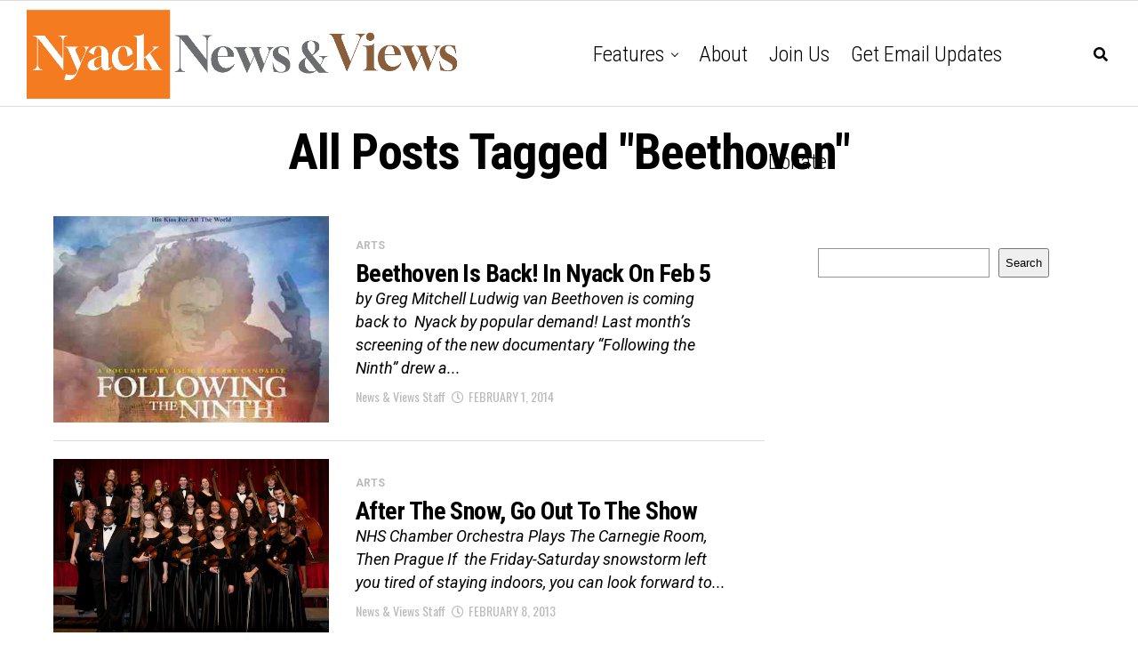

--- FILE ---
content_type: text/html; charset=utf-8
request_url: https://www.google.com/recaptcha/api2/aframe
body_size: 265
content:
<!DOCTYPE HTML><html><head><meta http-equiv="content-type" content="text/html; charset=UTF-8"></head><body><script nonce="HCacA7sY73FYDa9SnvcoqA">/** Anti-fraud and anti-abuse applications only. See google.com/recaptcha */ try{var clients={'sodar':'https://pagead2.googlesyndication.com/pagead/sodar?'};window.addEventListener("message",function(a){try{if(a.source===window.parent){var b=JSON.parse(a.data);var c=clients[b['id']];if(c){var d=document.createElement('img');d.src=c+b['params']+'&rc='+(localStorage.getItem("rc::a")?sessionStorage.getItem("rc::b"):"");window.document.body.appendChild(d);sessionStorage.setItem("rc::e",parseInt(sessionStorage.getItem("rc::e")||0)+1);localStorage.setItem("rc::h",'1770058668923');}}}catch(b){}});window.parent.postMessage("_grecaptcha_ready", "*");}catch(b){}</script></body></html>